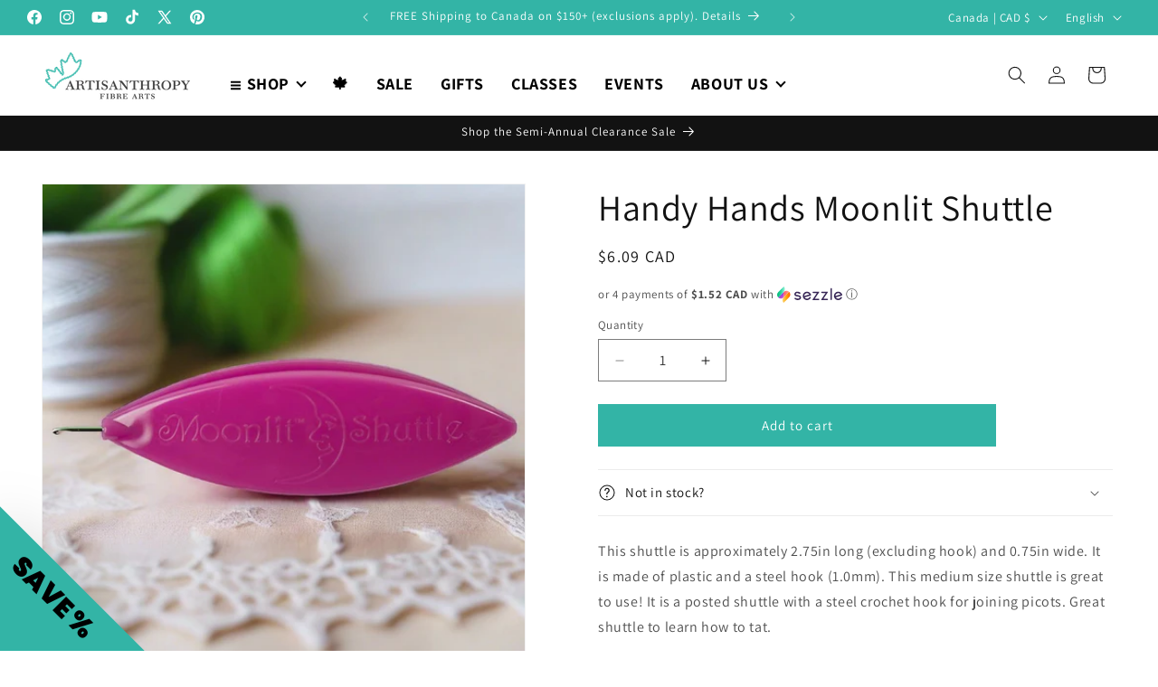

--- FILE ---
content_type: text/javascript; charset=utf-8
request_url: https://www.artisanthropy.ca/products/moonlit-shuttle.js
body_size: 1773
content:
{"id":7113499377815,"title":"Handy Hands Moonlit Shuttle","handle":"moonlit-shuttle","description":"\u003cp\u003eThis shuttle is approximately 2.75in long (excluding hook) and 0.75in wide. It is made of plastic and a steel hook (1.0mm). This medium size shuttle is great to use! It is a posted shuttle with a steel crochet hook for joining picots. Great shuttle to learn how to tat.\u003c\/p\u003e","published_at":"2021-08-24T00:15:44-04:00","created_at":"2021-08-23T23:22:00-04:00","vendor":"Handy Hands","type":"Tatting Shuttle","tags":["barbiecore","popup","Shuttles","Tatting"],"price":609,"price_min":609,"price_max":609,"available":true,"price_varies":false,"compare_at_price":null,"compare_at_price_min":0,"compare_at_price_max":0,"compare_at_price_varies":false,"variants":[{"id":40811569217687,"title":"Amethyst Gem","option1":"Amethyst Gem","option2":null,"option3":null,"sku":"769826042082","requires_shipping":true,"taxable":true,"featured_image":{"id":31914704437399,"product_id":7113499377815,"position":3,"created_at":"2021-08-23T23:43:57-04:00","updated_at":"2023-07-19T13:40:03-04:00","alt":null,"width":800,"height":800,"src":"https:\/\/cdn.shopify.com\/s\/files\/1\/0586\/0759\/9767\/products\/shh4208-amethyst.jpg?v=1689788403","variant_ids":[40811569217687]},"available":false,"name":"Handy Hands Moonlit Shuttle - Amethyst Gem","public_title":"Amethyst Gem","options":["Amethyst Gem"],"price":609,"weight":10,"compare_at_price":null,"inventory_management":"shopify","barcode":"769826042082","featured_media":{"alt":null,"id":24274625364119,"position":3,"preview_image":{"aspect_ratio":1.0,"height":800,"width":800,"src":"https:\/\/cdn.shopify.com\/s\/files\/1\/0586\/0759\/9767\/products\/shh4208-amethyst.jpg?v=1689788403"}},"requires_selling_plan":false,"selling_plan_allocations":[]},{"id":40811569250455,"title":"Aqua Surf","option1":"Aqua Surf","option2":null,"option3":null,"sku":"769826042051","requires_shipping":true,"taxable":true,"featured_image":{"id":31914705191063,"product_id":7113499377815,"position":4,"created_at":"2021-08-23T23:43:59-04:00","updated_at":"2023-07-19T13:40:03-04:00","alt":null,"width":800,"height":800,"src":"https:\/\/cdn.shopify.com\/s\/files\/1\/0586\/0759\/9767\/products\/shh4205-aqua-surf.jpg?v=1689788403","variant_ids":[40811569250455]},"available":false,"name":"Handy Hands Moonlit Shuttle - Aqua Surf","public_title":"Aqua Surf","options":["Aqua Surf"],"price":609,"weight":10,"compare_at_price":null,"inventory_management":"shopify","barcode":"769826042051","featured_media":{"alt":null,"id":24274626117783,"position":4,"preview_image":{"aspect_ratio":1.0,"height":800,"width":800,"src":"https:\/\/cdn.shopify.com\/s\/files\/1\/0586\/0759\/9767\/products\/shh4205-aqua-surf.jpg?v=1689788403"}},"requires_selling_plan":false,"selling_plan_allocations":[]},{"id":40811569283223,"title":"Berry Smoothie","option1":"Berry Smoothie","option2":null,"option3":null,"sku":"769826042020","requires_shipping":true,"taxable":true,"featured_image":{"id":31914705682583,"product_id":7113499377815,"position":1,"created_at":"2021-08-23T23:44:00-04:00","updated_at":"2024-04-08T11:24:31-04:00","alt":null,"width":800,"height":800,"src":"https:\/\/cdn.shopify.com\/s\/files\/1\/0586\/0759\/9767\/products\/moonlit-shuttle-berry-smoothie.jpg?v=1712589871","variant_ids":[40811569283223]},"available":true,"name":"Handy Hands Moonlit Shuttle - Berry Smoothie","public_title":"Berry Smoothie","options":["Berry Smoothie"],"price":609,"weight":10,"compare_at_price":null,"inventory_management":"shopify","barcode":"769826042020","featured_media":{"alt":null,"id":24274626609303,"position":1,"preview_image":{"aspect_ratio":1.0,"height":800,"width":800,"src":"https:\/\/cdn.shopify.com\/s\/files\/1\/0586\/0759\/9767\/products\/moonlit-shuttle-berry-smoothie.jpg?v=1712589871"}},"requires_selling_plan":false,"selling_plan_allocations":[]},{"id":40811569315991,"title":"Frosted Fuchsia","option1":"Frosted Fuchsia","option2":null,"option3":null,"sku":"769826042099","requires_shipping":true,"taxable":true,"featured_image":{"id":31914705780887,"product_id":7113499377815,"position":2,"created_at":"2021-08-23T23:44:02-04:00","updated_at":"2023-07-19T13:40:03-04:00","alt":null,"width":800,"height":800,"src":"https:\/\/cdn.shopify.com\/s\/files\/1\/0586\/0759\/9767\/products\/shh4209-fuchsia.jpg?v=1689788403","variant_ids":[40811569315991]},"available":true,"name":"Handy Hands Moonlit Shuttle - Frosted Fuchsia","public_title":"Frosted Fuchsia","options":["Frosted Fuchsia"],"price":609,"weight":10,"compare_at_price":null,"inventory_management":"shopify","barcode":"769826042099","featured_media":{"alt":null,"id":24274626740375,"position":2,"preview_image":{"aspect_ratio":1.0,"height":800,"width":800,"src":"https:\/\/cdn.shopify.com\/s\/files\/1\/0586\/0759\/9767\/products\/shh4209-fuchsia.jpg?v=1689788403"}},"requires_selling_plan":false,"selling_plan_allocations":[]},{"id":40811569348759,"title":"Grape Taffy","option1":"Grape Taffy","option2":null,"option3":null,"sku":"769826042013","requires_shipping":true,"taxable":true,"featured_image":{"id":31914705944727,"product_id":7113499377815,"position":5,"created_at":"2021-08-23T23:44:03-04:00","updated_at":"2021-08-23T23:44:03-04:00","alt":null,"width":800,"height":800,"src":"https:\/\/cdn.shopify.com\/s\/files\/1\/0586\/0759\/9767\/products\/shh4201-grape-taffy.jpg?v=1629776643","variant_ids":[40811569348759]},"available":true,"name":"Handy Hands Moonlit Shuttle - Grape Taffy","public_title":"Grape Taffy","options":["Grape Taffy"],"price":609,"weight":10,"compare_at_price":null,"inventory_management":"shopify","barcode":"769826042013","featured_media":{"alt":null,"id":24274626871447,"position":5,"preview_image":{"aspect_ratio":1.0,"height":800,"width":800,"src":"https:\/\/cdn.shopify.com\/s\/files\/1\/0586\/0759\/9767\/products\/shh4201-grape-taffy.jpg?v=1629776643"}},"requires_selling_plan":false,"selling_plan_allocations":[]},{"id":40811569381527,"title":"Light Ocean Blue","option1":"Light Ocean Blue","option2":null,"option3":null,"sku":"769826042129","requires_shipping":true,"taxable":true,"featured_image":{"id":31914706665623,"product_id":7113499377815,"position":6,"created_at":"2021-08-23T23:44:06-04:00","updated_at":"2021-08-23T23:44:06-04:00","alt":null,"width":800,"height":800,"src":"https:\/\/cdn.shopify.com\/s\/files\/1\/0586\/0759\/9767\/products\/shh4212-ocena.jpg?v=1629776646","variant_ids":[40811569381527]},"available":true,"name":"Handy Hands Moonlit Shuttle - Light Ocean Blue","public_title":"Light Ocean Blue","options":["Light Ocean Blue"],"price":609,"weight":10,"compare_at_price":null,"inventory_management":"shopify","barcode":"769826042129","featured_media":{"alt":null,"id":24274627657879,"position":6,"preview_image":{"aspect_ratio":1.0,"height":800,"width":800,"src":"https:\/\/cdn.shopify.com\/s\/files\/1\/0586\/0759\/9767\/products\/shh4212-ocena.jpg?v=1629776646"}},"requires_selling_plan":false,"selling_plan_allocations":[]},{"id":40811569414295,"title":"Sparkle Blue","option1":"Sparkle Blue","option2":null,"option3":null,"sku":"769826042143","requires_shipping":true,"taxable":true,"featured_image":{"id":31914707255447,"product_id":7113499377815,"position":7,"created_at":"2021-08-23T23:44:07-04:00","updated_at":"2021-08-23T23:44:07-04:00","alt":null,"width":800,"height":800,"src":"https:\/\/cdn.shopify.com\/s\/files\/1\/0586\/0759\/9767\/products\/shh4214-sparkle-blue.jpg?v=1629776647","variant_ids":[40811569414295]},"available":true,"name":"Handy Hands Moonlit Shuttle - Sparkle Blue","public_title":"Sparkle Blue","options":["Sparkle Blue"],"price":609,"weight":10,"compare_at_price":null,"inventory_management":"shopify","barcode":"769826042143","featured_media":{"alt":null,"id":24274628182167,"position":7,"preview_image":{"aspect_ratio":1.0,"height":800,"width":800,"src":"https:\/\/cdn.shopify.com\/s\/files\/1\/0586\/0759\/9767\/products\/shh4214-sparkle-blue.jpg?v=1629776647"}},"requires_selling_plan":false,"selling_plan_allocations":[]},{"id":40811569447063,"title":"Sparkle Pearls","option1":"Sparkle Pearls","option2":null,"option3":null,"sku":"769826042150","requires_shipping":true,"taxable":true,"featured_image":{"id":31914707386519,"product_id":7113499377815,"position":8,"created_at":"2021-08-23T23:44:09-04:00","updated_at":"2021-08-23T23:44:09-04:00","alt":null,"width":800,"height":800,"src":"https:\/\/cdn.shopify.com\/s\/files\/1\/0586\/0759\/9767\/products\/shh4215-sparkle-pearls.jpg?v=1629776649","variant_ids":[40811569447063]},"available":false,"name":"Handy Hands Moonlit Shuttle - Sparkle Pearls","public_title":"Sparkle Pearls","options":["Sparkle Pearls"],"price":609,"weight":10,"compare_at_price":null,"inventory_management":"shopify","barcode":"769826042150","featured_media":{"alt":null,"id":24274628313239,"position":8,"preview_image":{"aspect_ratio":1.0,"height":800,"width":800,"src":"https:\/\/cdn.shopify.com\/s\/files\/1\/0586\/0759\/9767\/products\/shh4215-sparkle-pearls.jpg?v=1629776649"}},"requires_selling_plan":false,"selling_plan_allocations":[]},{"id":40811569479831,"title":"Sparkle Pink","option1":"Sparkle Pink","option2":null,"option3":null,"sku":"769826042136","requires_shipping":true,"taxable":true,"featured_image":{"id":31914707517591,"product_id":7113499377815,"position":9,"created_at":"2021-08-23T23:44:11-04:00","updated_at":"2021-08-23T23:44:11-04:00","alt":null,"width":800,"height":800,"src":"https:\/\/cdn.shopify.com\/s\/files\/1\/0586\/0759\/9767\/products\/shh4213-sparkle-pink.jpg?v=1629776651","variant_ids":[40811569479831]},"available":true,"name":"Handy Hands Moonlit Shuttle - Sparkle Pink","public_title":"Sparkle Pink","options":["Sparkle Pink"],"price":609,"weight":10,"compare_at_price":null,"inventory_management":"shopify","barcode":"769826042136","featured_media":{"alt":null,"id":24274628509847,"position":9,"preview_image":{"aspect_ratio":1.0,"height":800,"width":800,"src":"https:\/\/cdn.shopify.com\/s\/files\/1\/0586\/0759\/9767\/products\/shh4213-sparkle-pink.jpg?v=1629776651"}},"requires_selling_plan":false,"selling_plan_allocations":[]}],"images":["\/\/cdn.shopify.com\/s\/files\/1\/0586\/0759\/9767\/products\/moonlit-shuttle-berry-smoothie.jpg?v=1712589871","\/\/cdn.shopify.com\/s\/files\/1\/0586\/0759\/9767\/products\/shh4209-fuchsia.jpg?v=1689788403","\/\/cdn.shopify.com\/s\/files\/1\/0586\/0759\/9767\/products\/shh4208-amethyst.jpg?v=1689788403","\/\/cdn.shopify.com\/s\/files\/1\/0586\/0759\/9767\/products\/shh4205-aqua-surf.jpg?v=1689788403","\/\/cdn.shopify.com\/s\/files\/1\/0586\/0759\/9767\/products\/shh4201-grape-taffy.jpg?v=1629776643","\/\/cdn.shopify.com\/s\/files\/1\/0586\/0759\/9767\/products\/shh4212-ocena.jpg?v=1629776646","\/\/cdn.shopify.com\/s\/files\/1\/0586\/0759\/9767\/products\/shh4214-sparkle-blue.jpg?v=1629776647","\/\/cdn.shopify.com\/s\/files\/1\/0586\/0759\/9767\/products\/shh4215-sparkle-pearls.jpg?v=1629776649","\/\/cdn.shopify.com\/s\/files\/1\/0586\/0759\/9767\/products\/shh4213-sparkle-pink.jpg?v=1629776651"],"featured_image":"\/\/cdn.shopify.com\/s\/files\/1\/0586\/0759\/9767\/products\/moonlit-shuttle-berry-smoothie.jpg?v=1712589871","options":[{"name":"Colour","position":1,"values":["Amethyst Gem","Aqua Surf","Berry Smoothie","Frosted Fuchsia","Grape Taffy","Light Ocean Blue","Sparkle Blue","Sparkle Pearls","Sparkle Pink"]}],"url":"\/products\/moonlit-shuttle","media":[{"alt":null,"id":24274626609303,"position":1,"preview_image":{"aspect_ratio":1.0,"height":800,"width":800,"src":"https:\/\/cdn.shopify.com\/s\/files\/1\/0586\/0759\/9767\/products\/moonlit-shuttle-berry-smoothie.jpg?v=1712589871"},"aspect_ratio":1.0,"height":800,"media_type":"image","src":"https:\/\/cdn.shopify.com\/s\/files\/1\/0586\/0759\/9767\/products\/moonlit-shuttle-berry-smoothie.jpg?v=1712589871","width":800},{"alt":null,"id":24274626740375,"position":2,"preview_image":{"aspect_ratio":1.0,"height":800,"width":800,"src":"https:\/\/cdn.shopify.com\/s\/files\/1\/0586\/0759\/9767\/products\/shh4209-fuchsia.jpg?v=1689788403"},"aspect_ratio":1.0,"height":800,"media_type":"image","src":"https:\/\/cdn.shopify.com\/s\/files\/1\/0586\/0759\/9767\/products\/shh4209-fuchsia.jpg?v=1689788403","width":800},{"alt":null,"id":24274625364119,"position":3,"preview_image":{"aspect_ratio":1.0,"height":800,"width":800,"src":"https:\/\/cdn.shopify.com\/s\/files\/1\/0586\/0759\/9767\/products\/shh4208-amethyst.jpg?v=1689788403"},"aspect_ratio":1.0,"height":800,"media_type":"image","src":"https:\/\/cdn.shopify.com\/s\/files\/1\/0586\/0759\/9767\/products\/shh4208-amethyst.jpg?v=1689788403","width":800},{"alt":null,"id":24274626117783,"position":4,"preview_image":{"aspect_ratio":1.0,"height":800,"width":800,"src":"https:\/\/cdn.shopify.com\/s\/files\/1\/0586\/0759\/9767\/products\/shh4205-aqua-surf.jpg?v=1689788403"},"aspect_ratio":1.0,"height":800,"media_type":"image","src":"https:\/\/cdn.shopify.com\/s\/files\/1\/0586\/0759\/9767\/products\/shh4205-aqua-surf.jpg?v=1689788403","width":800},{"alt":null,"id":24274626871447,"position":5,"preview_image":{"aspect_ratio":1.0,"height":800,"width":800,"src":"https:\/\/cdn.shopify.com\/s\/files\/1\/0586\/0759\/9767\/products\/shh4201-grape-taffy.jpg?v=1629776643"},"aspect_ratio":1.0,"height":800,"media_type":"image","src":"https:\/\/cdn.shopify.com\/s\/files\/1\/0586\/0759\/9767\/products\/shh4201-grape-taffy.jpg?v=1629776643","width":800},{"alt":null,"id":24274627657879,"position":6,"preview_image":{"aspect_ratio":1.0,"height":800,"width":800,"src":"https:\/\/cdn.shopify.com\/s\/files\/1\/0586\/0759\/9767\/products\/shh4212-ocena.jpg?v=1629776646"},"aspect_ratio":1.0,"height":800,"media_type":"image","src":"https:\/\/cdn.shopify.com\/s\/files\/1\/0586\/0759\/9767\/products\/shh4212-ocena.jpg?v=1629776646","width":800},{"alt":null,"id":24274628182167,"position":7,"preview_image":{"aspect_ratio":1.0,"height":800,"width":800,"src":"https:\/\/cdn.shopify.com\/s\/files\/1\/0586\/0759\/9767\/products\/shh4214-sparkle-blue.jpg?v=1629776647"},"aspect_ratio":1.0,"height":800,"media_type":"image","src":"https:\/\/cdn.shopify.com\/s\/files\/1\/0586\/0759\/9767\/products\/shh4214-sparkle-blue.jpg?v=1629776647","width":800},{"alt":null,"id":24274628313239,"position":8,"preview_image":{"aspect_ratio":1.0,"height":800,"width":800,"src":"https:\/\/cdn.shopify.com\/s\/files\/1\/0586\/0759\/9767\/products\/shh4215-sparkle-pearls.jpg?v=1629776649"},"aspect_ratio":1.0,"height":800,"media_type":"image","src":"https:\/\/cdn.shopify.com\/s\/files\/1\/0586\/0759\/9767\/products\/shh4215-sparkle-pearls.jpg?v=1629776649","width":800},{"alt":null,"id":24274628509847,"position":9,"preview_image":{"aspect_ratio":1.0,"height":800,"width":800,"src":"https:\/\/cdn.shopify.com\/s\/files\/1\/0586\/0759\/9767\/products\/shh4213-sparkle-pink.jpg?v=1629776651"},"aspect_ratio":1.0,"height":800,"media_type":"image","src":"https:\/\/cdn.shopify.com\/s\/files\/1\/0586\/0759\/9767\/products\/shh4213-sparkle-pink.jpg?v=1629776651","width":800}],"requires_selling_plan":false,"selling_plan_groups":[]}